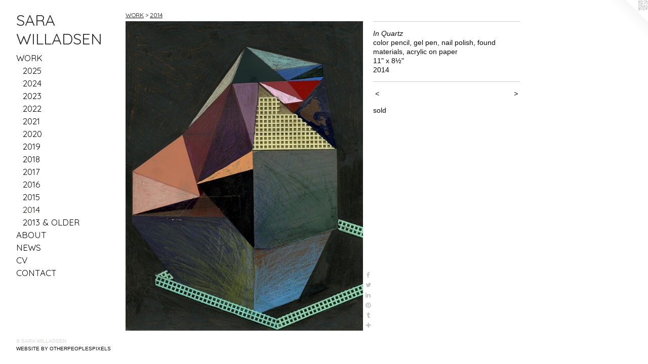

--- FILE ---
content_type: text/html;charset=utf-8
request_url: https://sarawilladsen.com/artwork/3481156-In%20Quartz.html
body_size: 3593
content:
<!doctype html><html class="no-js a-image mobile-title-align--center has-mobile-menu-icon--left has-text-next-to-media p-artwork has-page-nav l-bricks mobile-menu-align--center has-wall-text "><head><meta charset="utf-8" /><meta content="IE=edge" http-equiv="X-UA-Compatible" /><meta http-equiv="X-OPP-Site-Id" content="40348" /><meta http-equiv="X-OPP-Revision" content="4264" /><meta http-equiv="X-OPP-Locke-Environment" content="production" /><meta http-equiv="X-OPP-Locke-Release" content="v0.0.141" /><title>SARA WILLADSEN</title><link rel="canonical" href="https://sarawilladsen.com/artwork/3481156-In%20Quartz.html" /><meta content="website" property="og:type" /><meta property="og:url" content="https://sarawilladsen.com/artwork/3481156-In%20Quartz.html" /><meta property="og:title" content="In Quartz" /><meta content="width=device-width, initial-scale=1" name="viewport" /><link type="text/css" rel="stylesheet" href="//cdnjs.cloudflare.com/ajax/libs/normalize/3.0.2/normalize.min.css" /><link type="text/css" rel="stylesheet" media="only all" href="//maxcdn.bootstrapcdn.com/font-awesome/4.3.0/css/font-awesome.min.css" /><link type="text/css" rel="stylesheet" media="not all and (min-device-width: 600px) and (min-device-height: 600px)" href="/release/locke/production/v0.0.141/css/small.css" /><link type="text/css" rel="stylesheet" media="only all and (min-device-width: 600px) and (min-device-height: 600px)" href="/release/locke/production/v0.0.141/css/large-bricks.css" /><link type="text/css" rel="stylesheet" media="not all and (min-device-width: 600px) and (min-device-height: 600px)" href="/r17697040900000004264/css/small-site.css" /><link type="text/css" rel="stylesheet" media="only all and (min-device-width: 600px) and (min-device-height: 600px)" href="/r17697040900000004264/css/large-site.css" /><link type="text/css" rel="stylesheet" media="only all and (min-device-width: 600px) and (min-device-height: 600px)" href="//fonts.googleapis.com/css?family=Quicksand:400" /><link type="text/css" rel="stylesheet" media="not all and (min-device-width: 600px) and (min-device-height: 600px)" href="//fonts.googleapis.com/css?family=Quicksand:400&amp;text=MENUHomeWORKABTSCV%20ILD" /><script>window.OPP = window.OPP || {};
OPP.modernMQ = 'only all';
OPP.smallMQ = 'not all and (min-device-width: 600px) and (min-device-height: 600px)';
OPP.largeMQ = 'only all and (min-device-width: 600px) and (min-device-height: 600px)';
OPP.downURI = '/x/3/4/8/40348/.down';
OPP.gracePeriodURI = '/x/3/4/8/40348/.grace_period';
OPP.imgL = function (img) {
  !window.lazySizes && img.onerror();
};
OPP.imgE = function (img) {
  img.onerror = img.onload = null;
  img.src = img.getAttribute('data-src');
  //img.srcset = img.getAttribute('data-srcset');
};</script><script src="/release/locke/production/v0.0.141/js/modernizr.js"></script><script src="/release/locke/production/v0.0.141/js/masonry.js"></script><script src="/release/locke/production/v0.0.141/js/respimage.js"></script><script src="/release/locke/production/v0.0.141/js/ls.aspectratio.js"></script><script src="/release/locke/production/v0.0.141/js/lazysizes.js"></script><script src="/release/locke/production/v0.0.141/js/large.js"></script><script src="/release/locke/production/v0.0.141/js/hammer.js"></script><script>if (!Modernizr.mq('only all')) { document.write('<link type="text/css" rel="stylesheet" href="/release/locke/production/v0.0.141/css/minimal.css">') }</script><style>.media-max-width {
  display: block;
}

@media (min-height: 1435px) {

  .media-max-width {
    max-width: 935.0px;
  }

}

@media (max-height: 1435px) {

  .media-max-width {
    max-width: 65.14344262295081vh;
  }

}</style></head><body><header id="header"><a class=" site-title" href="/home.html"><span class=" site-title-text u-break-word">SARA WILLADSEN</span><div class=" site-title-media"></div></a><a id="mobile-menu-icon" class="mobile-menu-icon hidden--no-js hidden--large"><svg viewBox="0 0 21 17" width="21" height="17" fill="currentColor"><rect x="0" y="0" width="21" height="3" rx="0"></rect><rect x="0" y="7" width="21" height="3" rx="0"></rect><rect x="0" y="14" width="21" height="3" rx="0"></rect></svg></a></header><nav class=" hidden--large"><ul class=" site-nav"><li class="nav-item nav-home "><a class="nav-link " href="/home.html">Home</a></li><li class="nav-item expanded nav-museum "><a class="nav-link " href="/section/293535.html">WORK</a><ul><li class="nav-gallery nav-item expanded "><a class="nav-link " href="/section/537809-2025.html">2025</a></li><li class="nav-gallery nav-item expanded "><a class="nav-link " href="/section/528328-2024.html">2024</a></li><li class="nav-gallery nav-item expanded "><a class="nav-link " href="/section/522975-2023.html">2023</a></li><li class="nav-item expanded nav-museum "><a class="nav-link " href="/section/512212-2022.html">2022</a><ul><li class="nav-gallery nav-item "><a class="nav-link " href="/section/521987-Collage%20Artist%20Residency%3a%20Scotland.html">Collage Artist Residency: Scotland</a></li><li class="nav-gallery nav-item "><a class="nav-link " href="/section/5122120000000.html">More 2022</a></li></ul></li><li class="nav-gallery nav-item expanded "><a class="nav-link " href="/section/506792-2021.html">2021</a></li><li class="nav-gallery nav-item expanded "><a class="nav-link " href="/section/495201-2020.html">2020</a></li><li class="nav-item expanded nav-museum "><a class="nav-link " href="/section/477463-2019.html">2019</a><ul><li class="nav-gallery nav-item "><a class="nav-link " href="/section/515737-30x30x30.html">30x30x30</a></li><li class="nav-gallery nav-item "><a class="nav-link " href="/section/4774630000000.html">More 2019</a></li></ul></li><li class="nav-item expanded nav-museum "><a class="nav-link " href="/section/465402-2018.html">2018</a><ul><li class="nav-gallery nav-item "><a class="nav-link " href="/section/472194-BOUNDARIES.html">BOUNDARIES</a></li><li class="nav-gallery nav-item "><a class="nav-link " href="/section/4654020000000.html">More 2018</a></li></ul></li><li class="nav-gallery nav-item expanded "><a class="nav-link " href="/section/459528-2017.html">2017</a></li><li class="nav-gallery nav-item expanded "><a class="nav-link " href="/section/436188-2016.html">2016</a></li><li class="nav-item expanded nav-museum "><a class="nav-link " href="/section/423334-2015.html">2015</a><ul><li class="nav-gallery nav-item "><a class="nav-link " href="/section/472195-LOS%20ANGELES.html">LOS ANGELES</a></li><li class="nav-gallery nav-item "><a class="nav-link " href="/section/4233340000000.html">More 2015</a></li></ul></li><li class="nav-gallery nav-item expanded "><a class="selected nav-link " href="/section/423337-2014.html">2014</a></li><li class="nav-gallery nav-item expanded "><a class="nav-link " href="/section/423342-2013%20%26%20OLDER.html">2013 &amp; OLDER</a></li></ul></li><li class="nav-flex1 nav-item "><a class="nav-link " href="/page/1-ABOUT.html">ABOUT</a></li><li class="nav-news nav-item "><a class="nav-link " href="/news.html">NEWS</a></li><li class="nav-item nav-pdf1 "><a target="_blank" class="nav-link " href="//img-cache.oppcdn.com/fixed/40348/assets/gPRcZqc4WYsemCxQ.pdf">CV</a></li><li class="nav-item nav-contact "><a class="nav-link " href="/contact.html">CONTACT</a></li></ul></nav><div class=" content"><nav class=" hidden--small" id="nav"><header><a class=" site-title" href="/home.html"><span class=" site-title-text u-break-word">SARA WILLADSEN</span><div class=" site-title-media"></div></a></header><ul class=" site-nav"><li class="nav-item nav-home "><a class="nav-link " href="/home.html">Home</a></li><li class="nav-item expanded nav-museum "><a class="nav-link " href="/section/293535.html">WORK</a><ul><li class="nav-gallery nav-item expanded "><a class="nav-link " href="/section/537809-2025.html">2025</a></li><li class="nav-gallery nav-item expanded "><a class="nav-link " href="/section/528328-2024.html">2024</a></li><li class="nav-gallery nav-item expanded "><a class="nav-link " href="/section/522975-2023.html">2023</a></li><li class="nav-item expanded nav-museum "><a class="nav-link " href="/section/512212-2022.html">2022</a><ul><li class="nav-gallery nav-item "><a class="nav-link " href="/section/521987-Collage%20Artist%20Residency%3a%20Scotland.html">Collage Artist Residency: Scotland</a></li><li class="nav-gallery nav-item "><a class="nav-link " href="/section/5122120000000.html">More 2022</a></li></ul></li><li class="nav-gallery nav-item expanded "><a class="nav-link " href="/section/506792-2021.html">2021</a></li><li class="nav-gallery nav-item expanded "><a class="nav-link " href="/section/495201-2020.html">2020</a></li><li class="nav-item expanded nav-museum "><a class="nav-link " href="/section/477463-2019.html">2019</a><ul><li class="nav-gallery nav-item "><a class="nav-link " href="/section/515737-30x30x30.html">30x30x30</a></li><li class="nav-gallery nav-item "><a class="nav-link " href="/section/4774630000000.html">More 2019</a></li></ul></li><li class="nav-item expanded nav-museum "><a class="nav-link " href="/section/465402-2018.html">2018</a><ul><li class="nav-gallery nav-item "><a class="nav-link " href="/section/472194-BOUNDARIES.html">BOUNDARIES</a></li><li class="nav-gallery nav-item "><a class="nav-link " href="/section/4654020000000.html">More 2018</a></li></ul></li><li class="nav-gallery nav-item expanded "><a class="nav-link " href="/section/459528-2017.html">2017</a></li><li class="nav-gallery nav-item expanded "><a class="nav-link " href="/section/436188-2016.html">2016</a></li><li class="nav-item expanded nav-museum "><a class="nav-link " href="/section/423334-2015.html">2015</a><ul><li class="nav-gallery nav-item "><a class="nav-link " href="/section/472195-LOS%20ANGELES.html">LOS ANGELES</a></li><li class="nav-gallery nav-item "><a class="nav-link " href="/section/4233340000000.html">More 2015</a></li></ul></li><li class="nav-gallery nav-item expanded "><a class="selected nav-link " href="/section/423337-2014.html">2014</a></li><li class="nav-gallery nav-item expanded "><a class="nav-link " href="/section/423342-2013%20%26%20OLDER.html">2013 &amp; OLDER</a></li></ul></li><li class="nav-flex1 nav-item "><a class="nav-link " href="/page/1-ABOUT.html">ABOUT</a></li><li class="nav-news nav-item "><a class="nav-link " href="/news.html">NEWS</a></li><li class="nav-item nav-pdf1 "><a target="_blank" class="nav-link " href="//img-cache.oppcdn.com/fixed/40348/assets/gPRcZqc4WYsemCxQ.pdf">CV</a></li><li class="nav-item nav-contact "><a class="nav-link " href="/contact.html">CONTACT</a></li></ul><footer><div class=" copyright">© SARA WILLADSEN</div><div class=" credit"><a href="http://otherpeoplespixels.com/ref/sarawilladsen.com" target="_blank">Website by OtherPeoplesPixels</a></div></footer></nav><main id="main"><a class=" logo hidden--small" href="http://otherpeoplespixels.com/ref/sarawilladsen.com" title="Website by OtherPeoplesPixels" target="_blank"></a><div class=" page clearfix media-max-width"><h1 class="parent-title title"><a href="/section/293535.html" class="root title-segment hidden--small">WORK</a><span class=" title-sep hidden--small"> &gt; </span><a class=" title-segment" href="/section/423337-2014.html">2014</a></h1><div class=" media-and-info"><div class=" page-media-wrapper media"><a class=" page-media" title="In Quartz" href="/artwork/3452914-Vittles.html" id="media"><img data-aspectratio="935/1220" class="u-img " alt="In Quartz" src="//img-cache.oppcdn.com/fixed/40348/assets/lB1z6jKkrdEpfy__.jpg" srcset="//img-cache.oppcdn.com/img/v1.0/s:40348/t:QkxBTksrVEVYVCtIRVJF/p:12/g:tl/o:2.5/a:50/q:90/2520x1220-lB1z6jKkrdEpfy__.jpg/935x1220/dc98d3bc1adcc17ebc94b36686140759.jpg 935w,
//img-cache.oppcdn.com/img/v1.0/s:40348/t:QkxBTksrVEVYVCtIRVJF/p:12/g:tl/o:2.5/a:50/q:90/1640x830-lB1z6jKkrdEpfy__.jpg/636x830/cd4c537fb32b6a9b16ff8d982edb8f59.jpg 636w,
//img-cache.oppcdn.com/img/v1.0/s:40348/t:QkxBTksrVEVYVCtIRVJF/p:12/g:tl/o:2.5/a:50/q:90/1400x720-lB1z6jKkrdEpfy__.jpg/552x720/21c87858c85948729f84ce74bada8fc7.jpg 552w,
//img-cache.oppcdn.com/img/v1.0/s:40348/t:QkxBTksrVEVYVCtIRVJF/p:12/g:tl/o:2.5/a:50/q:90/984x588-lB1z6jKkrdEpfy__.jpg/450x588/982298fc246ee427bcd94e353a9fc01c.jpg 450w,
//img-cache.oppcdn.com/fixed/40348/assets/lB1z6jKkrdEpfy__.jpg 368w" sizes="(max-device-width: 599px) 100vw,
(max-device-height: 599px) 100vw,
(max-width: 368px) 368px,
(max-height: 480px) 368px,
(max-width: 450px) 450px,
(max-height: 588px) 450px,
(max-width: 552px) 552px,
(max-height: 720px) 552px,
(max-width: 636px) 636px,
(max-height: 830px) 636px,
935px" /></a><a class=" zoom-corner" style="display: none" id="zoom-corner"><span class=" zoom-icon fa fa-search-plus"></span></a><div class="share-buttons a2a_kit social-icons hidden--small" data-a2a-title="In Quartz" data-a2a-url="https://sarawilladsen.com/artwork/3481156-In%20Quartz.html"><a class="u-img-link a2a_button_facebook share-button "><span class="facebook social-icon fa-facebook fa "></span></a><a class="u-img-link share-button a2a_button_twitter "><span class="twitter fa-twitter social-icon fa "></span></a><a class="u-img-link share-button a2a_button_linkedin "><span class="linkedin social-icon fa-linkedin fa "></span></a><a class="u-img-link a2a_button_pinterest share-button "><span class="fa-pinterest social-icon pinterest fa "></span></a><a class="u-img-link a2a_button_tumblr share-button "><span class="fa-tumblr social-icon tumblr fa "></span></a><a target="_blank" class="u-img-link share-button a2a_dd " href="https://www.addtoany.com/share_save"><span class="social-icon share fa-plus fa "></span></a></div></div><div class=" info border-color"><div class=" wall-text border-color"><div class=" wt-item wt-title">In Quartz</div><div class=" wt-item wt-media">color pencil, gel pen, nail polish, found materials, acrylic on paper</div><div class=" wt-item wt-dimensions">11" x 8½"</div><div class=" wt-item wt-date">2014</div></div><div class=" page-nav hidden--small border-color clearfix"><a class=" prev" id="artwork-prev" href="/artwork/3462670-Middle%20Ground.html">&lt; <span class=" m-hover-show">previous</span></a> <a class=" next" id="artwork-next" href="/artwork/3452914-Vittles.html"><span class=" m-hover-show">next</span> &gt;</a></div></div></div><div class="description wordy t-multi-column u-columns-1 u-break-word border-color description-1 hr-before--small"><p>sold</p></div><div class="share-buttons a2a_kit social-icons hidden--large" data-a2a-title="In Quartz" data-a2a-url="https://sarawilladsen.com/artwork/3481156-In%20Quartz.html"><a class="u-img-link a2a_button_facebook share-button "><span class="facebook social-icon fa-facebook fa "></span></a><a class="u-img-link share-button a2a_button_twitter "><span class="twitter fa-twitter social-icon fa "></span></a><a class="u-img-link share-button a2a_button_linkedin "><span class="linkedin social-icon fa-linkedin fa "></span></a><a class="u-img-link a2a_button_pinterest share-button "><span class="fa-pinterest social-icon pinterest fa "></span></a><a class="u-img-link a2a_button_tumblr share-button "><span class="fa-tumblr social-icon tumblr fa "></span></a><a target="_blank" class="u-img-link share-button a2a_dd " href="https://www.addtoany.com/share_save"><span class="social-icon share fa-plus fa "></span></a></div></div></main></div><footer><div class=" copyright">© SARA WILLADSEN</div><div class=" credit"><a href="http://otherpeoplespixels.com/ref/sarawilladsen.com" target="_blank">Website by OtherPeoplesPixels</a></div></footer><div class=" modal zoom-modal" style="display: none" id="zoom-modal"><style>@media (min-aspect-ratio: 187/244) {

  .zoom-media {
    width: auto;
    max-height: 1220px;
    height: 100%;
  }

}

@media (max-aspect-ratio: 187/244) {

  .zoom-media {
    height: auto;
    max-width: 935px;
    width: 100%;
  }

}
@supports (object-fit: contain) {
  img.zoom-media {
    object-fit: contain;
    width: 100%;
    height: 100%;
    max-width: 935px;
    max-height: 1220px;
  }
}</style><div class=" zoom-media-wrapper"><img onerror="OPP.imgE(this);" onload="OPP.imgL(this);" data-src="//img-cache.oppcdn.com/fixed/40348/assets/lB1z6jKkrdEpfy__.jpg" data-srcset="//img-cache.oppcdn.com/img/v1.0/s:40348/t:QkxBTksrVEVYVCtIRVJF/p:12/g:tl/o:2.5/a:50/q:90/2520x1220-lB1z6jKkrdEpfy__.jpg/935x1220/dc98d3bc1adcc17ebc94b36686140759.jpg 935w,
//img-cache.oppcdn.com/img/v1.0/s:40348/t:QkxBTksrVEVYVCtIRVJF/p:12/g:tl/o:2.5/a:50/q:90/1640x830-lB1z6jKkrdEpfy__.jpg/636x830/cd4c537fb32b6a9b16ff8d982edb8f59.jpg 636w,
//img-cache.oppcdn.com/img/v1.0/s:40348/t:QkxBTksrVEVYVCtIRVJF/p:12/g:tl/o:2.5/a:50/q:90/1400x720-lB1z6jKkrdEpfy__.jpg/552x720/21c87858c85948729f84ce74bada8fc7.jpg 552w,
//img-cache.oppcdn.com/img/v1.0/s:40348/t:QkxBTksrVEVYVCtIRVJF/p:12/g:tl/o:2.5/a:50/q:90/984x588-lB1z6jKkrdEpfy__.jpg/450x588/982298fc246ee427bcd94e353a9fc01c.jpg 450w,
//img-cache.oppcdn.com/fixed/40348/assets/lB1z6jKkrdEpfy__.jpg 368w" data-sizes="(max-device-width: 599px) 100vw,
(max-device-height: 599px) 100vw,
(max-width: 368px) 368px,
(max-height: 480px) 368px,
(max-width: 450px) 450px,
(max-height: 588px) 450px,
(max-width: 552px) 552px,
(max-height: 720px) 552px,
(max-width: 636px) 636px,
(max-height: 830px) 636px,
935px" class="zoom-media lazyload hidden--no-js " alt="In Quartz" /><noscript><img class="zoom-media " alt="In Quartz" src="//img-cache.oppcdn.com/fixed/40348/assets/lB1z6jKkrdEpfy__.jpg" /></noscript></div></div><div class=" offline"></div><script src="/release/locke/production/v0.0.141/js/small.js"></script><script src="/release/locke/production/v0.0.141/js/artwork.js"></script><script>var a2a_config = a2a_config || {};a2a_config.prioritize = ['facebook','twitter','linkedin','googleplus','pinterest','instagram','tumblr','share'];a2a_config.onclick = 1;(function(){  var a = document.createElement('script');  a.type = 'text/javascript'; a.async = true;  a.src = '//static.addtoany.com/menu/page.js';  document.getElementsByTagName('head')[0].appendChild(a);})();</script><script>window.oppa=window.oppa||function(){(oppa.q=oppa.q||[]).push(arguments)};oppa('config','pathname','production/v0.0.141/40348');oppa('set','g','true');oppa('set','l','bricks');oppa('set','p','artwork');oppa('set','a','image');oppa('rect','m','media','main');oppa('send');</script><script async="" src="/release/locke/production/v0.0.141/js/analytics.js"></script><script src="https://otherpeoplespixels.com/static/enable-preview.js"></script></body></html>

--- FILE ---
content_type: text/css;charset=utf-8
request_url: https://sarawilladsen.com/r17697040900000004264/css/large-site.css
body_size: 479
content:
body {
  background-color: #FFFFFF;
  font-weight: normal;
  font-style: normal;
  font-family: "Helvetica", sans-serif;
}

body {
  color: #0e0c0c;
}

main a {
  color: #0a0a0b;
}

main a:hover {
  text-decoration: underline;
  color: #222226;
}

main a:visited {
  color: #222226;
}

.site-title, .mobile-menu-icon {
  color: #2d2e2d;
}

.site-nav, .mobile-menu-link, nav:before, nav:after {
  color: #090807;
}

.site-nav a {
  color: #090807;
}

.site-nav a:hover {
  text-decoration: none;
  color: #26211d;
}

.site-nav a:visited {
  color: #090807;
}

.site-nav a.selected {
  color: #26211d;
}

.site-nav:hover a.selected {
  color: #090807;
}

footer {
  color: #d9d9d8;
}

footer a {
  color: #0a0a0b;
}

footer a:hover {
  text-decoration: underline;
  color: #222226;
}

footer a:visited {
  color: #222226;
}

.title, .news-item-title, .flex-page-title {
  color: #090807;
}

.title a {
  color: #090807;
}

.title a:hover {
  text-decoration: none;
  color: #26211d;
}

.title a:visited {
  color: #090807;
}

.hr, .hr-before:before, .hr-after:after, .hr-before--small:before, .hr-before--large:before, .hr-after--small:after, .hr-after--large:after {
  border-top-color: #7c6a6a;
}

.button {
  background: #0a0a0b;
  color: #FFFFFF;
}

.social-icon {
  background-color: #0e0c0c;
  color: #FFFFFF;
}

.welcome-modal {
  background-color: #FFFFFF;
}

.share-button .social-icon {
  color: #0e0c0c;
}

.site-title {
  font-family: "Quicksand", sans-serif;
  font-style: normal;
  font-weight: 400;
}

.site-nav {
  font-family: "Quicksand", sans-serif;
  font-style: normal;
  font-weight: 400;
}

.section-title, .parent-title, .news-item-title, .link-name, .preview-placeholder, .preview-image, .flex-page-title {
  font-family: "Quicksand", sans-serif;
  font-style: normal;
  font-weight: 400;
}

body {
  font-size: 14px;
}

.site-title {
  font-size: 31px;
}

.site-nav {
  font-size: 17px;
}

.title, .news-item-title, .link-name, .flex-page-title {
  font-size: 12px;
}

.border-color {
  border-color: hsla(0, 7.6923075%, 5.098039%, 0.2);
}

.p-artwork .page-nav a {
  color: #0e0c0c;
}

.p-artwork .page-nav a:hover {
  text-decoration: none;
  color: #0e0c0c;
}

.p-artwork .page-nav a:visited {
  color: #0e0c0c;
}

.wordy {
  text-align: left;
}

--- FILE ---
content_type: text/css;charset=utf-8
request_url: https://sarawilladsen.com/r17697040900000004264/css/small-site.css
body_size: 348
content:
body {
  background-color: #FFFFFF;
  font-weight: normal;
  font-style: normal;
  font-family: "Helvetica", sans-serif;
}

body {
  color: #0e0c0c;
}

main a {
  color: #0a0a0b;
}

main a:hover {
  text-decoration: underline;
  color: #222226;
}

main a:visited {
  color: #222226;
}

.site-title, .mobile-menu-icon {
  color: #2d2e2d;
}

.site-nav, .mobile-menu-link, nav:before, nav:after {
  color: #090807;
}

.site-nav a {
  color: #090807;
}

.site-nav a:hover {
  text-decoration: none;
  color: #26211d;
}

.site-nav a:visited {
  color: #090807;
}

.site-nav a.selected {
  color: #26211d;
}

.site-nav:hover a.selected {
  color: #090807;
}

footer {
  color: #d9d9d8;
}

footer a {
  color: #0a0a0b;
}

footer a:hover {
  text-decoration: underline;
  color: #222226;
}

footer a:visited {
  color: #222226;
}

.title, .news-item-title, .flex-page-title {
  color: #090807;
}

.title a {
  color: #090807;
}

.title a:hover {
  text-decoration: none;
  color: #26211d;
}

.title a:visited {
  color: #090807;
}

.hr, .hr-before:before, .hr-after:after, .hr-before--small:before, .hr-before--large:before, .hr-after--small:after, .hr-after--large:after {
  border-top-color: #7c6a6a;
}

.button {
  background: #0a0a0b;
  color: #FFFFFF;
}

.social-icon {
  background-color: #0e0c0c;
  color: #FFFFFF;
}

.welcome-modal {
  background-color: #FFFFFF;
}

.site-title {
  font-family: "Quicksand", sans-serif;
  font-style: normal;
  font-weight: 400;
}

nav {
  font-family: "Quicksand", sans-serif;
  font-style: normal;
  font-weight: 400;
}

.wordy {
  text-align: left;
}

.site-title {
  font-size: 2.1875rem;
}

footer .credit a {
  color: #0e0c0c;
}

--- FILE ---
content_type: text/css; charset=utf-8
request_url: https://fonts.googleapis.com/css?family=Quicksand:400&text=MENUHomeWORKABTSCV%20ILD
body_size: -430
content:
@font-face {
  font-family: 'Quicksand';
  font-style: normal;
  font-weight: 400;
  src: url(https://fonts.gstatic.com/l/font?kit=6xK-dSZaM9iE8KbpRA_LJ3z8mH9BOJvgkP8o18S0wx41SDykAM4cNMlr61tjdddIqrl-AdfmNV2LLVo&skey=c01f11fa5439d932&v=v37) format('woff2');
}
